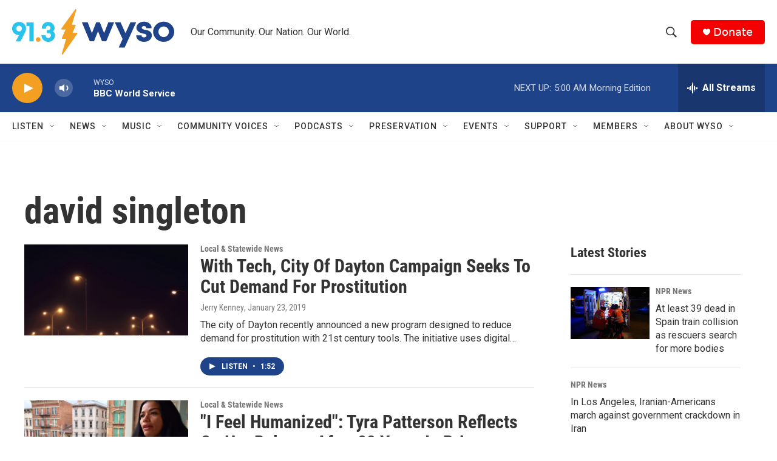

--- FILE ---
content_type: text/html; charset=utf-8
request_url: https://www.google.com/recaptcha/api2/aframe
body_size: 266
content:
<!DOCTYPE HTML><html><head><meta http-equiv="content-type" content="text/html; charset=UTF-8"></head><body><script nonce="JbLs2vrfrSxFbE4xKfUWIQ">/** Anti-fraud and anti-abuse applications only. See google.com/recaptcha */ try{var clients={'sodar':'https://pagead2.googlesyndication.com/pagead/sodar?'};window.addEventListener("message",function(a){try{if(a.source===window.parent){var b=JSON.parse(a.data);var c=clients[b['id']];if(c){var d=document.createElement('img');d.src=c+b['params']+'&rc='+(localStorage.getItem("rc::a")?sessionStorage.getItem("rc::b"):"");window.document.body.appendChild(d);sessionStorage.setItem("rc::e",parseInt(sessionStorage.getItem("rc::e")||0)+1);localStorage.setItem("rc::h",'1768816812028');}}}catch(b){}});window.parent.postMessage("_grecaptcha_ready", "*");}catch(b){}</script></body></html>